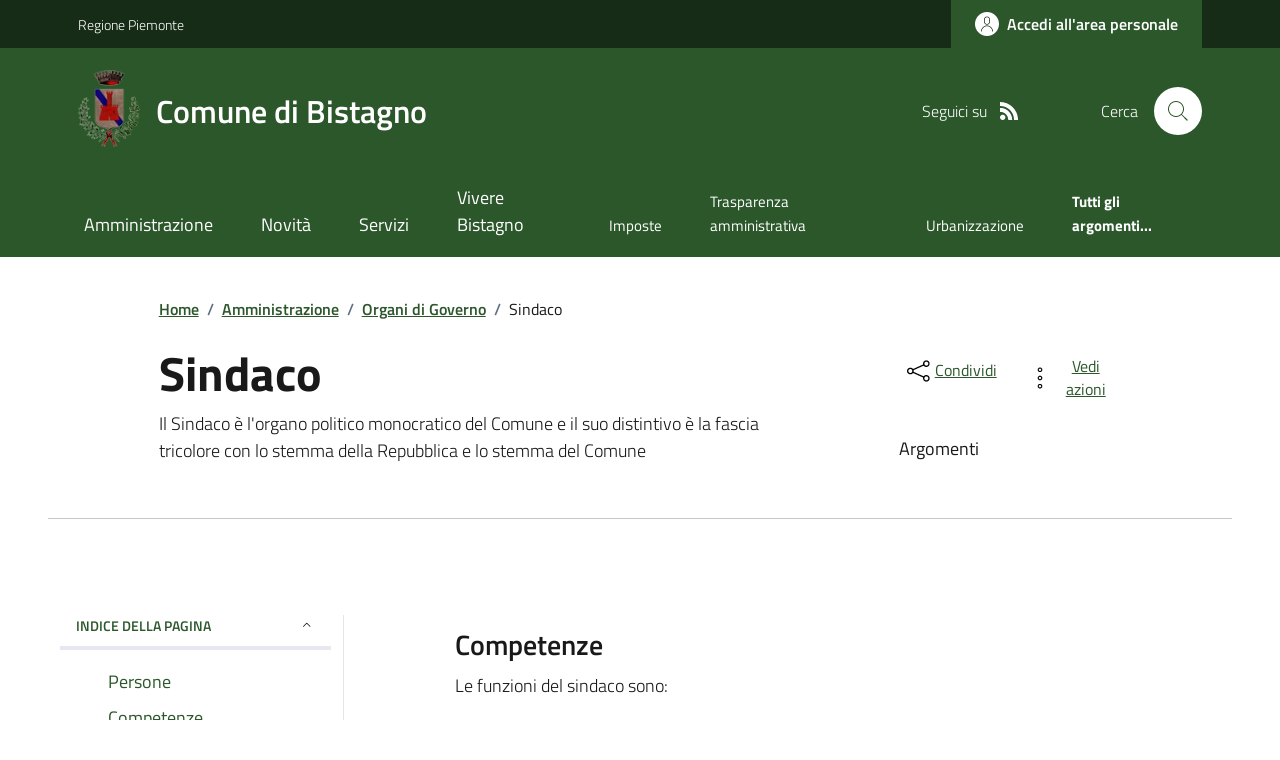

--- FILE ---
content_type: text/html; charset=utf-8
request_url: https://www.comune.bistagno.al.it/Sindaco
body_size: 20774
content:



<!DOCTYPE html>

<html xml:lang="it-IT" xmlns="http://www.w3.org/1999/xhtml" lang="it-IT">
<head id="ctl00_Head"><meta http-equiv="X-UA-Compatible" content="IE=edge" /><title>
	Comune di Bistagno - Sindaco
</title><meta content="text/html; charset=UTF-8" http-equiv="Content-Type" /><meta charset="UTF-8" /><meta content="text/javascript" http-equiv="Content-Script-Type" /><meta content="text/css" http-equiv="Content-Style-Type" /><meta name="viewport" content="width=device-width, initial-scale=1.0, maximum-scale=6.0" /><meta name="theme-color" content="#317EFB" /><link rel="stylesheet" href="assets\bootstrap-italia\dist\css/bootstrap-italia-comuni.min.css" /><link rel="stylesheet" href="CSS/style.css" /><link rel="stylesheet" href="Css\fontawesome-free-5.15.4-web\css\all.min.css" />

    <script type="text/javascript" src="JS/jquery.min.js"></script>

    <!-- window.__PUBLIC_PATH__ definisce il punto in cui c'è la cartella font di bootstrap italia -->
    <script>window.__PUBLIC_PATH__ = 'assets/bootstrap-italia/dist/fonts'</script>

    <!-- Bootstrap core JS -->
    <script type="text/javascript" async src="assets/bootstrap-italia/dist/js/bootstrap-italia.bundle.min.js"></script>
    <script>
        function loadBootstrapOrRetry() {
            if (typeof bootstrap !== "undefined") {
                // Bootstrap è disponibile, esegui il tuo codice qui
                bootstrap.loadFonts("assets/bootstrap-italia/dist/fonts");
            } else {
                // Bootstrap non è ancora disponibile, ritenta dopo 50 millisecondi
                setTimeout(loadBootstrapOrRetry, 50);              
            }
        }

        // Inizia il ciclo di controllo
        loadBootstrapOrRetry();
    </script>

    <script type="text/javascript" src="script/siscomJS.js?version=2.0"></script>

    <style id="StylePlaceholder" type="text/css"></style>

    <link rel="stylesheet" href="App_Themes\css\stili-custom.css?v=1.0" /><link id="ctl00_CSSSkin" href="CSS/SKIN/bstgn867/skin.css?v=1" type="text/css" rel="stylesheet" /><link id="ctl00_icoFavicon" rel="icon" type="image/x-icon" class="icoFavicon" /><meta id="MetaDescription" name="DESCRIPTION" content="Sito ufficiale Comune di Bistagno in provincia di Alessandria in Piemonte. Informazioni sul comune, i servizi, l&#39;amministrazione, la storia." /><meta id="MetaKeywords" name="KEYWORDS" content="Città di Comune di Bistagno, Comune di Comune di Bistagno, Comune di Bistagno, municipio di Comune di Bistagno, uffici del comune di Comune di Bistagno, provincia di Alessandria, Regione Piemonte." /><meta id="MetaCopyright" name="COPYRIGHT" content="Copyright Comune di Comune di Bistagno" /><meta id="MetaAuthor" name="AUTHOR" content="Comune di Comune di Bistagno" /><link rel="stylesheet" type="text/css" /></head>

<body id="body" class="MenuPushResponsive-push">
    <form name="aspnetForm" method="post" action="./Sindaco" id="aspnetForm" autocomplete="off">
<div>
<input type="hidden" name="__VIEWSTATE" id="__VIEWSTATE" value="/wEPDwULLTE0NTk1NzM0MjkPZBYCZg9kFgQCAQ9kFgICDQ8WAh4EaHJlZgUeQ1NTL1NLSU4vYnN0Z244Njcvc2tpbi5jc3M/[base64]/SUQ9OTk2Nx4JQWNjZXNzS2V5BQEyHwJnFgIeDGRhdGEtZWxlbWVudAUTcHJpdmFjeS1wb2xpY3ktbGlua2QCAw8PFggfAwULTm90ZSBsZWdhbGkfBQUcTGluayBhbGxhIHBhZ2luYSBOb3RlIGxlZ2FsaR8BBR0uLi8uLi9QYWdpbmVkZWxjb211bmU/[base64]" />
</div>

<script type="text/javascript"> $(document).ready(function(){ $(".btn-responsive-home").click(function() { window.location.href = "../../Home"; }); $(".btn-responsive-search").click(function() { window.location.href = "../../Ricerca"; }); }); </script>
<div>

	<input type="hidden" name="__VIEWSTATEGENERATOR" id="__VIEWSTATEGENERATOR" value="96C13A51" />
</div>

        <div id="ctl00_PanelMasterTop">
	
        


<script type="text/javascript"> function espandiVociMenu(ID) { var nomeSottovoce = 'SottovoceCategoria' + ID; var nomeLabel = 'LabelCategoria' + ID; $("[title='" + nomeSottovoce + "']").toggleClass("show"); if ($("[title='" + nomeLabel + "'").text() == '+') { $("[title='" + nomeLabel + "'").text('-'); $("[title='" + nomeLabel + "'").addClass("expanded"); } else { $("[title='" + nomeLabel + "'").text('+'); $("[title='" + nomeLabel + "'").removeClass("expanded"); }; }</script>
<script type="text/javascript">
    //<![CDATA[
    var __cultureInfo = { "name": "it-IT", "numberFormat": { "CurrencyDecimalDigits": 2, "CurrencyDecimalSeparator": ",", "IsReadOnly": false, "CurrencyGroupSizes": [3], "NumberGroupSizes": [3], "PercentGroupSizes": [3], "CurrencyGroupSeparator": ".", "CurrencySymbol": "€", "NaNSymbol": "Non un numero", "CurrencyNegativePattern": 9, "NumberNegativePattern": 1, "PercentPositivePattern": 1, "PercentNegativePattern": 1, "NegativeInfinitySymbol": "-Infinito", "NegativeSign": "-", "NumberDecimalDigits": 2, "NumberDecimalSeparator": ",", "NumberGroupSeparator": ".", "CurrencyPositivePattern": 2, "PositiveInfinitySymbol": "+Infinito", "PositiveSign": "+", "PercentDecimalDigits": 2, "PercentDecimalSeparator": ",", "PercentGroupSeparator": ".", "PercentSymbol": "%", "PerMilleSymbol": "‰", "NativeDigits": ["0", "1", "2", "3", "4", "5", "6", "7", "8", "9"], "DigitSubstitution": 1 }, "dateTimeFormat": { "AMDesignator": "", "Calendar": { "MinSupportedDateTime": "\/Date(-62135596800000)\/", "MaxSupportedDateTime": "\/Date(253402297199999)\/", "AlgorithmType": 1, "CalendarType": 1, "Eras": [1], "TwoDigitYearMax": 2029, "IsReadOnly": false }, "DateSeparator": "/", "FirstDayOfWeek": 1, "CalendarWeekRule": 2, "FullDateTimePattern": "dddd d MMMM yyyy HH:mm:ss", "LongDatePattern": "dddd d MMMM yyyy", "LongTimePattern": "HH:mm:ss", "MonthDayPattern": "d MMMM", "PMDesignator": "", "RFC1123Pattern": "ddd, dd MMM yyyy HH\u0027:\u0027mm\u0027:\u0027ss \u0027GMT\u0027", "ShortDatePattern": "dd/MM/yyyy", "ShortTimePattern": "HH:mm", "SortableDateTimePattern": "yyyy\u0027-\u0027MM\u0027-\u0027dd\u0027T\u0027HH\u0027:\u0027mm\u0027:\u0027ss", "TimeSeparator": ":", "UniversalSortableDateTimePattern": "yyyy\u0027-\u0027MM\u0027-\u0027dd HH\u0027:\u0027mm\u0027:\u0027ss\u0027Z\u0027", "YearMonthPattern": "MMMM yyyy", "AbbreviatedDayNames": ["dom", "lun", "mar", "mer", "gio", "ven", "sab"], "ShortestDayNames": ["do", "lu", "ma", "me", "gi", "ve", "sa"], "DayNames": ["domenica", "lunedì", "martedì", "mercoledì", "giovedì", "venerdì", "sabato"], "AbbreviatedMonthNames": ["gen", "feb", "mar", "apr", "mag", "giu", "lug", "ago", "set", "ott", "nov", "dic", ""], "MonthNames": ["gennaio", "febbraio", "marzo", "aprile", "maggio", "giugno", "luglio", "agosto", "settembre", "ottobre", "novembre", "dicembre", ""], "IsReadOnly": false, "NativeCalendarName": "calendario gregoriano", "AbbreviatedMonthGenitiveNames": ["gen", "feb", "mar", "apr", "mag", "giu", "lug", "ago", "set", "ott", "nov", "dic", ""], "MonthGenitiveNames": ["gennaio", "febbraio", "marzo", "aprile", "maggio", "giugno", "luglio", "agosto", "settembre", "ottobre", "novembre", "dicembre", ""] }, "eras": [1, "d.C.", null, 0] };//]]>
</script>

<div id="alto" style="display: none"><a href="#contenuto" tabindex="0" title="Link diretto al contenuto della pagina.">Vai al contenuto della pagina.</a></div>
<!--  Fine link per saltare il menu e andare subito al contenuto%-->
<header class="it-header-wrapper" data-bs-target="#header-nav-wrapper">
    <div class="it-header-slim-wrapper">
        <div class="container">
            <div class="row">
                <div class="col-12">
                    <div class="it-header-slim-wrapper-content">
                        <div class="d-lg-block navbar-brand">
                            <a href="https://www.regione.Piemonte.it" title="Link al sito della Regione Piemonte" class="" target="_blank">Regione Piemonte</a>
                        </div>
                        <!-- link superiori di servizio ad esempio ad accessibilita', mappa, etc-->

                        <div class="it-header-slim-right-zone" role="navigation">
                           
                            <a id="ctl00_ctl12_btnAccedi" class="btn btn-primary btn-icon btn-full" data-element="personal-area-login" aria-label="Accedere alla propria area personale" href="areaRiservata">
                                <span class="rounded-icon" aria-hidden="true">
                                    <svg class="icon icon-primary">
                                        <use xlink:href="assets/bootstrap-italia/dist/svg/sprites.svg#it-user"></use>
                                    </svg>
                                </span>
                                <span class="d-none d-lg-block">Accedi all'area personale</span>
                            </a>
                        </div>
                    </div>
                </div>
            </div>
        </div>
    </div>
    <div class="it-nav-wrapper">
        <div class="it-header-center-wrapper">
            <div class="container">
                <div class="row">
                    <div class="col-12">
                        <div class="it-header-center-content-wrapper">

                            <div class="it-brand-wrapper">

                                <a href="Home" title="Home Page del sito del Comune di Bistagno" class="it-brand-title">
                                    <img src="portals/1857/Skins/skinXhtml/Images/stemma.webp" class="icon widthAuto" alt="Stemma dell'Ente" />
                                    <div class="it-brand-text">
                                        <div class="it-brand-title">Comune di Bistagno</div>
                                    </div>
                                </a>

                            </div>

                            <div id="ctl00_ctl12_pnlSiscomRicercaHomeAGID">
		<div id="ctl00_ctl12_ctl02_PanelContenitore" class="it-right-zone">
			
    <div id="ctl00_ctl12_ctl02_PanelSocial" class="it-socials d-none d-lg-flex">
				
        <div id="ctl00_ctl12_ctl02_PanelTestoSocial" class="Seguici">
					
            <span id="ctl00_ctl12_ctl02_TestoSocial" style="margin-right:10px">Seguici su</span>
        
				</div>
        
        
        
        
        
        
        
        
        <div id="ctl00_ctl12_ctl02_panelRss" style="display: inline-block;">
					
            <a id="ctl00_ctl12_ctl02_LinkRss" title="Link alla pagina RSS - il link si apre in una nuova finestra" href="Rss" target="_blank"><svg class='icon icon-sm icon-white align-top'><use xlink:href='assets/bootstrap-italia/dist/svg/sprites.svg#it-rss'></use></svg></a>
        
				</div>
        
    
			</div>
    <div class="it-search-wrapper">
        <span class="d-none d-md-block">Cerca</span>
        <a id="ctl00_ctl12_ctl02_linkRicerca" aria-label="Cerca nel sito" href="Ricerca">
            <i class="search-link rounded-icon" type="button" data-bs-toggle="modal" data-bs-target="#search-modal" aria-label="Cerca nel sito">
                <svg class="icon">
                    <use href="assets/bootstrap-italia/dist/svg/sprites.svg#it-search"></use>
                </svg>
            </i>           
        </a>
    </div>

		</div>



<script type="text/javascript">
    // Scorro in basso fino al ContenitoreFooter
    function bottomFunction() {
        $('html,body').animate({ scrollTop: $(".ContenitoreFooter").offset().top }, 'slow');
    }
</script>

	</div>

                        </div>
                    </div>

                    <div id="RigaMenuPush" class="MenuPushResponsive MenuPushResponsive-vertical MenuPushResponsive-left">
                        <div>
                            <div id="_RigaElencoMenuPush">

                                <div class="contenitoreNoBorderNoTitolo">

                                    <div class="contenutocontainer">
                                        <div>
                            <div id="ctl00_ctl12_pnlSiscomMenuResponsiveAGID">
		

<script type="text/javascript">
    $(document).ready(function () {
        //When btn is clicked
        $(".btn-menu-responsive-chiudi").click(function () {
            $("#menudiservizio").toggleClass("show");
            $(".MenuPushElencoVoci").toggleClass("MenuPushElencoVociAttivo");
            $(".MenuPushOverlay").toggleClass("MenuPushOverlayAttivo");
            $(this).toggleClass("active");
            $(document.body).toggleClass("MenuPushResponsive-push-toright");
            $("#RigaMenuPush").toggleClass("MenuPushResponsive-open");
        });
    });
</script>

<div class="navbar-collapsable" style="padding-bottom: 24px;">
    <div class="btn-menu-responsive-chiudi" title="Chiudi">
        <span class="d-none text-black">Nascondi la navigazione</span>
        <svg class="icon">
            <use href="assets/bootstrap-italia/dist/svg/sprites.svg#it-close-big"></use>
        </svg>
    </div>
    <div class="menu-wrapper" title="Home">
        <a id="ctl00_ctl12_ctl00_LinkHome" class="logo-hamburger"><img id="ctl00_ctl12_ctl00_imgLogoEnte" class="icon" alt="Stemma dell&#39;Ente" src="portals/1857/Skins/skinXhtml/Images/stemma.webp" style="border-width:0px;" />
            <div class="it-brand-text">
                <span id="ctl00_ctl12_ctl00_lblNomeEnte" class="it-brand-title">Comune di Bistagno</span>
            </div>
        </a>
    </div>
    <div id="ctl00_ctl12_ctl00_PanelContenitore" class="MenuPushElencoVoci" style="width: 100%!important; position: relative;">
			
    <ul class="navbar-nav"><li class="nav-item"><a title="Link alla pagina Amministrazione" class="nav-link" href="Amministrazionedettagli">Amministrazione</a></li><li class="nav-item"><a title="Link alla pagina Aree Tematiche" class="nav-link" href="Notizie">Novità</a></li><li class="nav-item"><a title="Link alla pagina Servizi" class="nav-link" href="Servizi">Servizi</a></li><li class="nav-item"><a title="Link alla pagina Vivere Bistagno" class="nav-link" href="Guidadettagli">Vivere Bistagno</a></li></ul><div class="clear">

			</div><ul class='navbar-nav navbar-secondary mt-20'><li class='nav-item'><a class="nav-link" href="Dettaglioargomenti?IDCategoria=10686">Imposte</a></li><li class='nav-item'><a class="nav-link" href="Dettaglioargomenti?IDCategoria=10715">Trasparenza amministrativa</a></li><li class='nav-item'><a class="nav-link" href="Dettaglioargomenti?IDCategoria=10718">Urbanizzazione</a></li><li class='nav-item'><a class="nav-link" data-element="all-topics" href="Argomenti"><span class='fw-bold'>Tutti gli argomenti...</span></a></li></ul>
		</div>
    
</div>



<div id="ctl00_ctl12_ctl00_pnlOverlay" class="MenuPushOverlay">

		</div>







	</div>
                                        </div>
                                    </div>

                                </div>

                            </div>
                        </div>
                    </div>
                </div>
            </div>
        </div>

        <div id="it-header-navbar-wrapper" class="it-header-navbar-wrapper">
            
            <div class="container">
                <div id="row">
                    <div class="col-12">

                        <nav class="navbar navbar-expand-lg has-megamenu" aria-label="Navigazione principale">
                            <div class="custom-navbar-toggler btn-responsive-menu">

                                <svg class="icon">
                                    <use href="images/svg/sprites.svg#it-burger"></use>
                                </svg>

                                <div class="btn-responsive-home" title="Home"></div>
                                <div class="btn-responsive-search" title="Ricerca"></div>
                            </div>

                            <div id="ctl00_ctl12_pnlSiscomMenuTematicoAGID">
		



<div class="navbar-collapsable" id="nav4" style="display: none;" aria-hidden="true">
    <div class="overlay fade" style="display: none;"></div>
    <div class="close-div">
        <button class="btn close-menu" type="button" data-focus-mouse="false">
            <span class="d-none text-black">Nascondi la navigazione</span>
            <svg class="icon">
                <use href="images/svg/sprites.svg#it-close-big"></use>
            </svg>
        </button>
    </div>

    <div id="ctl00_ctl12_ctl01_PanelContenitore" class="menu-wrapper">
			
        <a href="#" aria-label="home Nome del Comune" class="logo-hamburger">
            <svg class="icon" aria-hidden="true">
                <use href="images/svg/sprites.svg#it-pa"></use>
            </svg>
            <div class="it-brand-text">
                <div class="it-brand-title">Nome del Comune</div>
            </div>
        </a>

    <nav aria-label="Principale"><ul class="navbar-nav" data-element="main-navigation"><li class="nav-item"><a title="Link alla pagina Amministrazione" class="nav-link" data-element="management" href="Amministrazionedettagli">Amministrazione</a></li><li class="nav-item"><a title="Link alla pagina Novità" class="nav-link" data-element="news" href="Notizie">Novità</a></li><li class="nav-item"><a title="Link alla pagina Servizi" class="nav-link" data-element="all-services" href="Servizi">Servizi</a></li><li class="nav-item"><a title="Link alla pagina Vivere Bistagno" class="nav-link" data-element="live" href="Guidadettagli">Vivere Bistagno</a></li></nav></ul><div class="clear">

			</div><nav aria-label="Secondaria"><ul class='navbar-nav navbar-secondary'><li class='nav-item'><a class="nav-link" href="Dettaglioargomenti?IDCategoria=10686">Imposte</a></li><li class='nav-item'><a class="nav-link" href="Dettaglioargomenti?IDCategoria=10715">Trasparenza amministrativa</a></li><li class='nav-item'><a class="nav-link" href="Dettaglioargomenti?IDCategoria=10718">Urbanizzazione</a></li><li class='nav-item'><a class="nav-link" data-element="all-topics" href="Argomenti"><span class='fw-bold'>Tutti gli argomenti...</span></a></li></nav></ul>
		</div>
</div>




	</div>
                        </nav>
                    </div>
                </div>
            </div>
        </div>

    </div>
</header>



<input type="hidden" name="ctl00$ctl12$CreaStaticPage" id="ctl00_ctl12_CreaStaticPage" value="True" />
</div>

        

        
    
    
    <div id="ctl00_ContentPlaceHolder1_PanelContent">
	

<div class="container" id="main-container">
    <div class="row justify-content-center">
        <div class="col-12 col-lg-10">
            <div class="cmp-breadcrumbs" role="navigation">
                <nav class="breadcrumb-container">
                    <div id="ctl00_ContentPlaceHolder1_ctl00_TiTroviIn1_ContenitoreTiTroviIn" class="breadcrumb-container">
		<div class="breadcrumb-container">
			<ol class='breadcrumb p-0' data-element='breadcrumb'><li class='breadcrumb-item'><a href="Home">Home</a><span class='separator'>/</span></li><li class='breadcrumb-item'><a href="Amministrazionedettagli">Amministrazione</a><span class='separator'>/</span></li><li class='breadcrumb-item'><a href="Organidigoverno">Organi di Governo</a><span class='separator'>/</span></li><li class='breadcrumb-item'><span>Sindaco</span></li></ol>
		</div>
	</div>



                </nav>
            </div>
        </div>
    </div>
</div>



        <div class="container">
            <div class="row justify-content-center">
                <div class="col-12 col-lg-10">
                    <div class="cmp-heading pb-3 pb-lg-4">
                        <div class="row">
                            <div class="col-lg-8">
                                <h3 class="title-xxxlarge">
                                    
                                    <span id="ctl00_ContentPlaceHolder1_ctl00_SiscomSindaco1_lblQualifica">Sindaco</span>
                                </h3>

                                

                                <span id="ctl00_ContentPlaceHolder1_ctl00_SiscomSindaco1_lblDescrizione" class="hero-text">Il Sindaco è l'organo politico monocratico del Comune e il suo distintivo è la fascia tricolore con lo stemma della Repubblica e lo stemma del Comune</span>

                            </div>
                            <div class="col-lg-3 offset-lg-1 mt-5 mt-lg-0">
                                

<script type="text/javascript" src="JS/file-saver.min.js"></script>
<div class="row">
    <div class="col col-6">
        <div class="dropdown">
            <button aria-label="condividi sui social" class="btn btn-dropdown dropdown-toggle text-decoration-underline d-inline-flex align-items-center fs-0" type="button" id="shareActions" data-bs-toggle="dropdown" aria-haspopup="true" aria-expanded="false">
                <svg class="icon" aria-hidden="true">
                    <use xlink:href="assets/bootstrap-italia/dist/svg/sprites.svg#it-share"></use>
                </svg>
                <small>Condividi</small>
            </button>
            <div class="dropdown-menu shadow-lg" aria-labelledby="shareActions">
                <div class="link-list-wrapper">
                    <ul class="link-list" role="menu">
                        <li role="none">
                            <a id="ctl00_ContentPlaceHolder1_ctl00_SiscomSindaco1_SiscomCondividi1_linkFacebook" cssclass="list-item" role="menuitem" onclick="javascript:condividiSocial(&#39;facebook&#39;,&#39;&#39;);return false;">
                                <svg class="icon" aria-hidden="true">
                                    <use xlink:href="assets/bootstrap-italia/dist/svg/sprites.svg#it-facebook"></use>
                                </svg>
                                <span>Facebook</span>
                            </a>
                        </li>
                        <li role="none">
                            <a id="ctl00_ContentPlaceHolder1_ctl00_SiscomSindaco1_SiscomCondividi1_linkTwitter" cssclass="list-item" role="menuitem" onclick="javascript:condividiSocial(&#39;twitter&#39;,&#39;&#39;,&#39;Sindaco&#39;);return false;">
                                <svg class="icon" aria-hidden="true">
                                    <use xlink:href="assets/bootstrap-italia/dist/svg/sprites.svg#it-twitter"></use>
                                </svg>
                                <span>X</span>
                            </a>
                        </li>
                        <li role="none">
                            <a id="ctl00_ContentPlaceHolder1_ctl00_SiscomSindaco1_SiscomCondividi1_linkLinkedin" cssclass="list-item" role="menuitem" onclick="javascript:condividiSocial(&#39;linkedin&#39;,&#39;&#39;);return false;">
                                <svg class="icon" aria-hidden="true">
                                    <use xlink:href="assets/bootstrap-italia/dist/svg/sprites.svg#it-linkedin"></use>
                                </svg>
                                <span>Linkedin</span>
                            </a>
                        </li>
                        <li role="none">
                            <a id="ctl00_ContentPlaceHolder1_ctl00_SiscomSindaco1_SiscomCondividi1_linkWhatsapp" cssclass="list-item" role="menuitem" onclick="javascript:condividiSocial(&#39;whatsapp&#39;,&#39;&#39;);return false;">
                                <svg class="icon" aria-hidden="true">
                                    <use xlink:href="assets/bootstrap-italia/dist/svg/sprites.svg#it-whatsapp"></use>
                                </svg>
                                <span>Whatsapp</span>
                            </a>
                        </li>
                        <li role="none">
                            <a id="ctl00_ContentPlaceHolder1_ctl00_SiscomSindaco1_SiscomCondividi1_linktelegram" cssclass="list-item" role="menuitem" onclick="javascript:condividiSocial(&#39;telegram&#39;,&#39;&#39;,&#39;Sindaco&#39;);return false;">
                                <svg class="icon" aria-hidden="true">
                                    <use xlink:href="assets/bootstrap-italia/dist/svg/sprites.svg#it-telegram"></use>
                                </svg>
                                <span>Telegram</span>
                            </a>
                        </li>
                    </ul>
                </div>
            </div>
        </div>
    </div>
    <div class="col col-6">
        <div class="dropdown">
            <button aria-label="vedi azioni da compiere sulla pagina" class="btn btn-dropdown dropdown-toggle text-decoration-underline d-inline-flex align-items-center fs-0" type="button" id="viewActions" data-bs-toggle="dropdown" aria-haspopup="true" aria-expanded="false">
                <svg class="icon" aria-hidden="true">
                    <use xlink:href="assets/bootstrap-italia/dist/svg/sprites.svg#it-more-items"></use>
                </svg>
                <small>Vedi azioni</small>
            </button>
            <div class="dropdown-menu shadow-lg" aria-labelledby="viewActions">
                <div class="link-list-wrapper">
                    <ul class="link-list" role="menu">
                        <li role="none">
                            <a id="ctl00_ContentPlaceHolder1_ctl00_SiscomSindaco1_SiscomCondividi1_btnDownloadPage" CssClass="list-item" role="menuitem" onclick="$(&#39;head&#39;).prepend(&#39;&lt;base href=&quot;http://www.comune.bistagno.al.it/&quot; > &#39;); saveAs(new Blob([$(&#39;html&#39;).html()], {type: &#39;text/plain;charset=utf-8&#39;}), &#39;Sindaco&#39;+&#39;.html&#39;);return false;">
                        <svg class="icon" aria-hidden="true">
                            <use xlink:href="assets/bootstrap-italia/dist/svg/sprites.svg#it-download"></use>
                        </svg>
                        <span>Scarica</span>
                            </a>
                        </li>
                        <li role="none">
                            <a class="list-item" href="#" onclick="window.print();return false;" role="menuitem">
                                <svg class="icon" aria-hidden="true">
                                    <use xlink:href="assets/bootstrap-italia/dist/svg/sprites.svg#it-print"></use>
                                </svg>
                                <span>Stampa</span>
                            </a>
                        </li>
                        
                        <li role="none">
                            <a id="ctl00_ContentPlaceHolder1_ctl00_SiscomSindaco1_SiscomCondividi1_linkMail" CssClass="list-item" role="menuitem" onclick="window.location.href=&#39;mailto:?subject=www.comune.bistagno.al.it&amp;body=http://www.comune.bistagno.al.it/Sindaco&#39;">
                        <svg class="icon" aria-hidden="true">
                            <use xlink:href="assets/bootstrap-italia/dist/svg/sprites.svg#it-mail"></use>
                        </svg>
                        <span>Invia</span>
                            </a>
                        </li>
                    </ul>
                </div>
            </div>
        </div>
    </div>
</div>

<input type="hidden" name="ctl00$ContentPlaceHolder1$ctl00$SiscomSindaco1$SiscomCondividi1$descrizione" id="ctl00_ContentPlaceHolder1_ctl00_SiscomSindaco1_SiscomCondividi1_descrizione" value="Sindaco" />

                                <div class="mt-4 mb-4">
                                    <span id="ctl00_ContentPlaceHolder1_ctl00_SiscomSindaco1_lblArgomenti" class="subtitle-small">Argomenti</span>
                                    <div id="ctl00_ContentPlaceHolder1_ctl00_SiscomSindaco1_pnlArgomenti" class="chip-wrapper mt-2">
		
                                    
	</div>
                                </div>
                            </div>
                        </div>
                    </div>
                </div>
                <hr class="d-none d-lg-block mt-2">
            </div>
        </div>

        

        <div class="container">
            <div class="row mt-4 mt-lg-80 pb-lg-80 pb-40">
                <div class="col-12 col-lg-3 mb-4 border-col">
                    <aside class="cmp-navscroll sticky-top" aria-labelledby="accordion-title-one">
                        <div class="inline-menu">
                            <div class="link-list-wrapper">
                                <ul>
                                    <li>
                                        <a class="list-item large medium right-icon p-0 text-decoration-none" href="#collapse-one" data-bs-toggle="collapse" aria-expanded="true" aria-controls="collapse-one" data-focus-mouse="true">
                                            <span class="list-item-title-icon-wrapper pb-10 px-3">
                                                <span id="accordion-title-one" class="title-xsmall-semi-bold">INDICE DELLA PAGINA</span>
                                                <svg class="icon icon-xs right">
                                                    <use href="assets/bootstrap-italia/dist/svg/sprites.svg#it-expand"></use>
                                                </svg>
                                            </span>
                                            <!-- Progress Bar -->
                                            <div class="progress bg-light">
                                                <div class="progress-bar" id="progressBar" role="progressbar" style="width: 0%" aria-valuenow="15" aria-valuemin="0" aria-valuemax="100"></div>
                                            </div>
                                        </a>
                                        <div id="ctl00_ContentPlaceHolder1_ctl00_SiscomSindaco1_pnlIndicePagina" class="pnlIndicePagina">
		<ul class='link-sublist collapse show' id='collapse-one' data-element='page-index'><li><a class="text-decoration-none list-item" href="#Persone" data-focus-mouse="false"><span class="title-medium">Persone</span></a></li><li><a class="text-decoration-none list-item" href="#Competenze" data-focus-mouse="false"><span class="title-medium">Competenze</span></a></li><li><a class="text-decoration-none list-item" href="#Struttura" data-focus-mouse="false"><span class="title-medium">Struttura</span></a></li><li><a class="text-decoration-none list-item" href="#Sede" data-focus-mouse="false"><span class="title-medium">Sede</span></a></li><li><a class="text-decoration-none list-item" href="#Contatti" data-focus-mouse="false"><span class="title-medium">Contatti</span></a></li></ul>
	</div>
                                    </li>
                                </ul>
                            </div>
                        </div>
                    </aside>
                </div>

                <div class="col-12 col-lg-8 offset-lg-1">
                    <div id="ctl00_ContentPlaceHolder1_ctl00_SiscomSindaco1_pnlDescrizione" style="width:100%;">
		

                        
                        
                    <span id="Competenze"><h4 class='titoloSezioneDettaglio'>Competenze</h4></span><span> <p>Le funzioni del sindaco sono:</p><ul class='list-wrapper'><li>essere responsabile dell'Amministrazione e rappresentare l'Ente;</li><li>convocare e presiedere Giunta e Consiglio, sovrintendere al funzionamento dei servizi e degli uffici e all'esecuzione degli atti, predisporre, insieme alla Giunta, le linee programmatiche relative alle azioni ed ai progetti da realizzare durante il mandato;</li><li>adottare ordinanze contingibili e urgenti in caso di emergenze a carattere locale, coordinare i servizi di protezione civile e sovrintendere altresì all'espletamento di tutte le eventuali funzioni statali e regionali attribuite o delegate al Comune;</li><li>quale Ufficiale di Governo, ovvero quale organo decentrato dello Stato, essere competente per la tenuta dei registri di stato civile e dei registri della popolazione, per le liste di leva, per i servizi elettorali e di statistica.</li></ul></span><span id="Struttura"><h4 class='titoloSezioneDettaglio'>Struttura</h4></span><span><div class='cmp-tag'> <div class='chip chip-simple t-primary chip-primary bg-tag text-decoration-none'><span class='chip-label'>Struttura politica</span></div> </div></span><span id="Sede"><h4 class='titoloSezioneDettaglio'>Sede</h4></span><div class="card-wrapper rounded h-auto mt-10 panelUffici">
			<div class="card card-teaser card-teaser-info rounded shadow-sm p-3">
				<div class="card-body pe-3">
					<a class="card-title text-paragraph-regular-medium-semi mb-3" href="Luoghi?ID=374">Il Municipio</a><span class="card-text"><br/><b>Indirizzo: </b>Via Saracco, 31</span><span class="card-text"><br/><b>Telefono: </b></span><a href="tel:0144.79106">0144.79106</a><span class="card-text"><br/><b>Email: </b></span><a href="mailto:comune@comune.bistagno.al.it">comune@comune.bistagno.al.it</a><span class="card-text"><br/><b>PEC: </b></span><a href="mailto:comune@pec.comune.bistagno.al.it">comune@pec.comune.bistagno.al.it</a>
				</div><div class="avatar size-xl">
					<img src="portals/1857/SiscomImmaginiLuoghi/img-30331.webp" style="border-width:0px;" />
				</div>
			</div>
		</div><span id="Contatti"><h4 class='titoloSezioneDettaglio'>Contatti</h4></span><div class="card card-teaser shadow mb-3 rounded">
			<div class="card-body">
				<span class="card-text"> <b>Telefono:</b> <a href='tel:0144.79106'>0144.79106</a><br> <b>Email:</b> <a href='mailto:comune@comune.bistagno.al.it'>comune@comune.bistagno.al.it</a><br> <b>PEC:</b> <a href='mailto:comune@pec.comune.bistagno.al.it'>comune@pec.comune.bistagno.al.it</a><br></span>
			</div>
		</div>
	</div>
                    <div id="ctl00_ContentPlaceHolder1_ctl00_SiscomSindaco1_PanelLinkAllegatiDescrizione">
		
                    
	</div>

                    <div id="ctl00_ContentPlaceHolder1_ctl00_SiscomSindaco1_PanelImmagineSindaco" class="SiscomCenter" style="width: 100%">
		

                        

                    
	</div>

                    <div id="ctl00_ContentPlaceHolder1_ctl00_SiscomSindaco1_pnlPersone">
		
                    <span id="Persone"><h4 class='titoloSezioneDettaglio'>Persone</h4></span><div class="col-12 col-md-6 col-lg-4  mb-10 DINAMICOROUTINDELMODULO">
			<div class="card-wrapper border border-light rounded shadow-sm cmp-list-card-img cmp-list-card-img-hr">
				<div class="card no-after rounded">
					<div class="row g-2 g-md-0 flex-md-column">
						<div class="col-12 order-1 order-md-2">
							<div class="card-body">
								<a class="text-decoration-none d-block" href="Amministratore?idAmmi=36274&amp;T=4"><h3 class='card-title t-primary title-large'>Roberto Vallegra - Sindaco</h3></a>
							</div>
						</div>
					</div>
				</div>
			</div>
		</div>
	</div>

                    

                    <br />
                    
                    
                    <br />

                    <div id="ctl00_ContentPlaceHolder1_ctl00_SiscomSindaco1_PanelIndietro" class="ParIndietro" style="width:100%;">
		
                        <a href="javascript:history.back()" class="btn btn-sm steppers-btn-prev p-0" title="Indietro">
                            <svg class="icon icon-primary icon-sm" aria-hidden="true">
                                <use href="assets/bootstrap-italia/dist/svg/sprites.svg#it-chevron-left"></use></svg>
                            <span id="ctl00_ContentPlaceHolder1_ctl00_SiscomSindaco1_LblIndietro" class="SiscomLinkGrande">Indietro</span>
                        </a>
                    
	</div>

                </div>
            </div>
        </div>

        
    <br />








</div>


        <div id="ctl00_PanelMasterBottom">
	



<div class="bg-primary">
    <div class="container">
        <div class="row d-flex justify-content-center bg-primary">
            <div class="col-12 col-lg-6">
                <div class="cmp-rating pt-lg-80 pb-lg-80" id="">
                    <div class="card shadow card-wrapper" data-element="feedback">
                        <div id="ctl00_ctl13_SiscomFeedback1_pnlVoti" class="cmp-rating__card-first">
		
                            <div class="card-header border-0">
                                <h2 class="title-medium-2-semi-bold mb-0" data-element="feedback-title">
                                    <span id="ctl00_ctl13_SiscomFeedback1_lblTitolo">Quanto sono chiare le informazioni su questa pagina?</span></h2>
                            </div>
                            <div class="card-body">
                                <fieldset class="rating">
                                    <legend class="visually-hidden">Valuta da 1 a 5 stelle la pagina</legend>
                                    <input type="radio" id="star5a" name="ratingA" value="5">
                                    <label class="full rating-star active" for="star5a" data-element="feedback-rate-5">

                                        <svg class="icon icon-sm" role="img" aria-labelledby="first-star">
                                            <use href="assets/bootstrap-italia/dist/svg/sprites.svg#it-star-full"></use>
                                        </svg>
                                        <span class="visually-hidden" id="first-star">Valuta 5 stelle su 5</span>

                                    </label>
                                    <input type="radio" id="star4a" name="ratingA" value="4">
                                    <label class="full rating-star active" for="star4a" data-element="feedback-rate-4">

                                        <svg class="icon icon-sm" role="img" aria-labelledby="second-star">
                                            <use href="assets/bootstrap-italia/dist/svg/sprites.svg#it-star-full"></use>
                                        </svg>
                                        <span class="visually-hidden" id="second-star">Valuta 4 stelle su 5</span>

                                    </label>
                                    <input type="radio" id="star3a" name="ratingA" value="3">
                                    <label class="full rating-star active" for="star3a" data-element="feedback-rate-3">

                                        <svg class="icon icon-sm" role="img" aria-labelledby="third-star">
                                            <use href="assets/bootstrap-italia/dist/svg/sprites.svg#it-star-full"></use>
                                        </svg>
                                        <span class="visually-hidden" id="third-star">Valuta 3 stelle su 5</span>


                                    </label>
                                    <input type="radio" id="star2a" name="ratingA" value="2">
                                    <label class="full rating-star active" for="star2a" data-element="feedback-rate-2">

                                        <svg class="icon icon-sm" role="img" aria-labelledby="fourth-star">
                                            <use href="assets/bootstrap-italia/dist/svg/sprites.svg#it-star-full"></use>
                                        </svg>
                                        <span class="visually-hidden" id="fourth-star">Valuta 2 stelle su 5</span>

                                    </label>
                                    <input type="radio" id="star1a" name="ratingA" value="1">
                                    <label class="full rating-star active" for="star1a" data-element="feedback-rate-1">

                                        <svg class="icon icon-sm" role="img" aria-labelledby="fifth-star">
                                            <use href="assets/bootstrap-italia/dist/svg/sprites.svg#it-star-full"></use>
                                        </svg>
                                        <span class="visually-hidden" id="fifth-star">Valuta 1 stelle su 5</span>

                                    </label>
                                </fieldset>
                            </div>
                        
	</div>
                        <div id="ctl00_ctl13_SiscomFeedback1_pnlFine" class="cmp-rating__card-second d-none" data-step="3">
		
                            <div class="card-header border-0 mb-0">
                                <h2 class="title-medium-2-bold mb-0" id="rating-feedback">Grazie, il tuo parere ci aiuterà a migliorare il servizio!</h2>
                            </div>
                        
	</div>

                        <div class="form-rating d-none">
                            <div class="d-none" data-step="1">
                                <div class="cmp-steps-rating">
                                    <fieldset id="fieldset-rating-one" class="fieldset-rating-one" data-element="feedback-rating-positive">
                                        <div class="iscrizioni-header w-100">
                                            <h3 class="step-title d-flex align-items-center justify-content-between drop-shadow">
                                                <legend class="d-block d-lg-inline" data-element="feedback-rating-question">Quali sono stati gli aspetti che hai preferito?
                                                </legend>
                                                <span class="step">1/2</span>
                                            </h3>
                                        </div>
                                        <div class="cmp-steps-rating__body">
                                            <div class="cmp-radio-list">
                                                <div class="card card-teaser shadow-rating">
                                                    <div class="card-body">
                                                        <div class="form-check m-0">
                                                            <div class="radio-body border-bottom border-light cmp-radio-list__item radioFeedback">
                                                                <input name="rating1" type="radio" id="radio-1">
                                                                <label for="radio-1" class="active" data-element="feedback-rating-answer">Le indicazioni erano chiare</label>
                                                            </div>
                                                            <div class="radio-body border-bottom border-light cmp-radio-list__item radioFeedback">
                                                                <input name="rating1" type="radio" id="radio-2">
                                                                <label for="radio-2" class="active" data-element="feedback-rating-answer">Le indicazioni erano complete</label>
                                                            </div>
                                                            <div class="radio-body border-bottom border-light cmp-radio-list__item radioFeedback">
                                                                <input name="rating1" type="radio" id="radio-3">
                                                                <label for="radio-3" class="active" data-element="feedback-rating-answer">Capivo sempre che stavo procedendo correttamente</label>
                                                            </div>
                                                            <div class="radio-body border-bottom border-light cmp-radio-list__item radioFeedback">
                                                                <input name="rating1" type="radio" id="radio-4">
                                                                <label for="radio-4" class="active" data-element="feedback-rating-answer">Non ho avuto problemi tecnici</label>
                                                            </div>
                                                            <div class="radio-body border-bottom border-light cmp-radio-list__item radioFeedback">
                                                                <input name="rating1" type="radio" id="radio-5">
                                                                <label for="radio-5" class="active" data-element="feedback-rating-answer">Altro</label>
                                                            </div>
                                                        </div>
                                                    </div>
                                                </div>
                                            </div>
                                        </div>
                                    </fieldset>
                                    <fieldset id="fieldset-rating-two" class="fieldset-rating-two" data-element="feedback-rating-negative">
                                        <div class="iscrizioni-header w-100">
                                            <h3 class="step-title d-flex align-items-center justify-content-between drop-shadow">
                                                <legend class="d-block d-lg-inline" data-element="feedback-rating-question">Dove hai incontrato le maggiori difficoltà?
                                                </legend>
                                                <span class="step">1/2</span>
                                            </h3>
                                        </div>
                                        <div class="cmp-steps-rating__body">
                                            <div class="cmp-radio-list">
                                                <div class="card card-teaser shadow-rating">
                                                    <div class="card-body">
                                                        <div class="form-check m-0">
                                                            <div class="radio-body border-bottom border-light cmp-radio-list__item radioFeedback">
                                                                <input name="rating2" type="radio" id="radio-6">
                                                                <label for="radio-6" class="active" data-element="feedback-rating-answer">A volte le indicazioni non erano chiare</label>
                                                            </div>
                                                            <div class="radio-body border-bottom border-light cmp-radio-list__item radioFeedback">
                                                                <input name="rating2" type="radio" id="radio-7">
                                                                <label for="radio-7" class="active" data-element="feedback-rating-answer">A volte le indicazioni non erano complete</label>
                                                            </div>
                                                            <div class="radio-body border-bottom border-light cmp-radio-list__item radioFeedback">
                                                                <input name="rating2" type="radio" id="radio-8">
                                                                <label for="radio-8" class="active" data-element="feedback-rating-answer">A volte non capivo se stavo procedendo correttamente</label>
                                                            </div>
                                                            <div class="radio-body border-bottom border-light cmp-radio-list__item radioFeedback">
                                                                <input name="rating2" type="radio" id="radio-9">
                                                                <label for="radio-9" class="active" data-element="feedback-rating-answer">Ho avuto problemi tecnici</label>
                                                            </div>
                                                            <div class="radio-body border-bottom border-light cmp-radio-list__item radioFeedback">
                                                                <input name="rating2" type="radio" id="radio-10">
                                                                <label for="radio-10" class="active" data-element="feedback-rating-answer">Altro</label>
                                                            </div>
                                                        </div>
                                                    </div>
                                                </div>
                                            </div>
                                        </div>
                                    </fieldset>
                                </div>
                                <div class="d-flex flex-nowrap pt-4 w-100 justify-content-center button-shadow">
                                    <button class="btn btn-outline-primary fw-bold me-4 btn-back2" type="button">Indietro</button>
                                    <button class="btn btn-primary fw-bold btn-next" type="button">Avanti</button>
                                </div>
                            </div>

                            <div class="d-none" data-step="2">
                                <div class="cmp-steps-rating">
                                    <fieldset>
                                        <div class="iscrizioni-header w-100">
                                            <h3 class="step-title d-flex align-items-center justify-content-between drop-shadow mb-5">
                                                <legend class="d-block d-lg-inline">Vuoi aggiungere altri dettagli?                      </legend>
                                                <span class="step">2/2</span>
                                            </h3>
                                        </div>
                                        <div class="cmp-steps-rating__body">
                                            <div class="form-group">
                                                <label for="TxtNoteFeedback">Dettaglio</label>
                                                <input name="ctl00$ctl13$SiscomFeedback1$TxtNoteFeedback" type="text" maxlength="200" id="TxtNoteFeedback" class="form-control" data-element="feedback-input-text" aria-describedby="TxtNoteFeedbackDescription" />
                                                <small id="TxtNoteFeedbackDescription" class="form-text">Inserire massimo 200 caratteri</small>
                                            </div>
                                        </div>
                                    </fieldset>
                                </div>

                                <div class="d-flex flex-nowrap pt-4 w-100 justify-content-center button-shadow">
                                    <button class="btn btn-outline-primary fw-bold me-4 btn-back" type="button">Indietro</button>
                                    <input type="submit" name="ctl00$ctl13$SiscomFeedback1$btnSalva" value="Avanti" id="ctl00_ctl13_SiscomFeedback1_btnSalva" class="btn btn-primary fw-bold" />
                                </div>
                            </div>


                        </div>
                    </div>
                </div>
            </div>
        </div>
    </div>
</div>



<input type="hidden" name="ctl00$ctl13$SiscomFeedback1$valueRating" id="valueRating" value="0" />
<input type="hidden" name="ctl00$ctl13$SiscomFeedback1$valueDescrizione" id="valueDescrizione" />

<input type="hidden" name="ctl00$ctl13$SiscomFeedback1$telefono" id="ctl00_ctl13_SiscomFeedback1_telefono" />
<input type="hidden" name="ctl00$ctl13$SiscomFeedback1$Email" id="ctl00_ctl13_SiscomFeedback1_Email" />


    <div id="ctl00_ctl13_pnlSiscomContattaIlComuneHomeAgid">
		

<div class="bg-grey-card shadow-contacts">
    <div class="container">
        <div class="row d-flex justify-content-center p-contacts">
            <div class="col-12 col-lg-6">
                <div class="cmp-contacts">
                    <div class="card w-100">
                        <div class="card-body">
                            <h2 class="title-medium-2-semi-bold">
                                <span id="ctl00_ctl13_ctl01_lblContattaIlComune">Contatta il comune</span></h2>
                            <ul class="contact-list p-0">
                                <li>
                                    <a id="ctl00_ctl13_ctl01_btnDomandeFrequenti" class="list-item" href="Domandefrequenti">
                                <svg class="icon icon-primary icon-sm" aria-hidden="true">
                                    <use href="assets/bootstrap-italia/dist/svg/sprites.svg#it-help-circle"></use>
                                </svg><span>Leggi le domande frequenti</span></a></li>

                                <li>
                                    <a id="ctl00_ctl13_ctl01_btnRichAssistenza" class="list-item" data-element="contacts" href="Richiestaassistenza">
                                <svg class="icon icon-primary icon-sm" aria-hidden="true">
                                    <use href="assets/bootstrap-italia/dist/svg/sprites.svg#it-mail"></use>
                                </svg><span>Richiedi assistenza</span></a></li>

                                <li>
                                    <a id="ctl00_ctl13_ctl01_btnTelefono" class="list-item" href="tel:0144.79106">
                                        <svg class="icon icon-primary icon-sm" aria-hidden="true">
                                            <use href="assets/bootstrap-italia/dist/svg/sprites.svg#it-hearing"></use>
                                        </svg>
                                        <span id="ctl00_ctl13_ctl01_lblTelefono">Chiama il numero 0144.79106</span></a></li>

                                <li>
                                    <a id="ctl00_ctl13_ctl01_btnPrenotaAppuntamento" class="list-item" data-element="appointment-booking" href="https://servizi.comune.bistagno.al.it/servizi/prenotaappuntamenti/Login.Aspx?CE=bstgn867&amp;ACCESSO=C">
                                <svg class="icon icon-primary icon-sm" aria-hidden="true">
                                    <use href="assets/bootstrap-italia/dist/svg/sprites.svg#it-calendar"></use>
                                </svg><span>Prenota appuntamento</span></a></li>
                            </ul>

                            <div id="ctl00_ctl13_ctl01_pnlProblemiInCitta">
			
                                <h2 class="title-medium-2-semi-bold mt-4">Problemi in città</h2>
                                <ul class="contact-list p-0">
                                    <li>
                                        <a id="ctl00_ctl13_ctl01_btnDisservizio" class="list-item" href="mailto:comune@comune.bistagno.al.it?subject=Segnalazione Disservizio">
                                <svg class="icon icon-primary icon-sm" aria-hidden="true">
                                    <use href="assets/bootstrap-italia/dist/svg/sprites.svg#it-map-marker-circle"></use>
                                </svg><span>Segnala disservizio </span></a></li>
                                </ul>
                            
		</div>
                        </div>
                    </div>
                </div>
            </div>
        </div>
    </div>
</div>












	</div>

<footer class="it-footer" id="footer">
    
    <div id="ctl00_ctl13_pnlSiscomPiePaginaAGID">
		


<style type="text/css">
    .e-mail:before {
        content: attr(data-website) "\0040" attr(data-user);
        unicode-bidi: bidi-override;
        direction: rtl;
    }

    .cryptedmail:after {
        content: attr(data-name) "@" attr(data-domain) "." attr(data-tld);
    }
</style>



<div class="it-footer-main">
    <div id="ctl00_ctl13_ctl00_PanelContenitore" class="container">
			
        <div id="ctl00_ctl13_ctl00_PanelIntestazioneFooter" class="row">
				

            <div class="col-12 footer-items-wrapper logo-wrapper">

                <img id="ctl00_ctl13_ctl00_imgLogoEU" class="ue-logo" src="assets/images/logo-eu-inverted.svg" alt="logo Unione Europea" src="" style="height:56px;width:178px;border-width:0px;" />


                <div class="it-brand-wrapper it-brand-wrapper-siscom">
                    
                    <a id="ctl00_ctl13_ctl00_LinkHomeStemma" href="Home"><img id="ctl00_ctl13_ctl00_ImageStemma" class="icon widthAuto" src="portals/1857/Skins/SkinXhtml/Images/StemmaFooter.webp" alt="Stemma dell&#39;Ente" style="border-width:0px;" /><div id="ctl00_ctl13_ctl00_PanelEnte" class="it-brand-text">
					
                            
                            <span id="ctl00_ctl13_ctl00_LabelRagSoc" class="no_toc">Comune di Bistagno</span>
                            
                        
				</div></a>
                    
                </div>
            </div>

        
			</div>
        <div id="ctl00_ctl13_ctl00_PanelContenitoreFooter" class="row">
				
            <div id="ctl00_ctl13_ctl00_panelAmministrazioneContainer" class="col-md-3 footer-items-wrapper">
					
                <h3 class="footer-heading-title">Amministrazione</h3>
                <div id="ctl00_ctl13_ctl00_panelAmministrazione">
						
                    
                <ul class='footer-list'><li><a href="Areeamministrative">Aree amministrative</a></li><li><a href="Documenti">Documenti e dati</a></li><li><a href="Entifondazioni">Enti e fondazioni</a></li><li><a href="Organidigoverno">Organi di governo</a></li><li><a href="Personaleamministrativo">Personale amministrativo</a></li><li><a href="Politici">Politici</a></li><li><a href="Uffici">Uffici</a></li></ul>
					</div>
            
				</div>
            <div id="ctl00_ctl13_ctl00_pnlCategorieServizio" class="col-md-6 footer-items-wrapper">
					
                <h3 class="footer-heading-title">Categorie di servizio</h3>
                <div class="row">
                    <div id="ctl00_ctl13_ctl00_pnlCategorieServizio1" class="col-md-6">
						
                    <ul class='footer-list'><li><a href="Servizi?IDCategoria=14433">Ambiente</a></li><li><a href="Servizi?IDCategoria=14434">Anagrafe e stato civile</a></li><li><a href="Servizi?IDCategoria=14436">Autorizzazioni</a></li><li><a href="Servizi?IDCategoria=14437">Catasto e urbanistica</a></li><li><a href="Servizi?IDCategoria=14439">Educazione e formazione</a></li></ul>
					</div>
                    <div id="ctl00_ctl13_ctl00_pnlCategorieServizio2" class="col-md-6">
						
                    <ul class='footer-list'><li><a href="Servizi?IDCategoria=14441">Imprese e commercio</a></li><li><a href="Servizi?IDCategoria=14443">Salute, benessere e assistenza</a></li><li><a href="Servizi?IDCategoria=14444">Tributi, finanze e contravvenzioni</a></li><li><a href="Servizi?IDCategoria=14446">Vita lavorativa</a></li></ul>
					</div>
                </div>
            
				</div>
            <div id="ctl00_ctl13_ctl00_panelNovitaVivereIlComuneContainer" class="col-md-3 footer-items-wrapper">
					
                
                    <h3 class="footer-heading-title">Novità</h3>
                    
                <ul class='footer-list'><li><a href="Notizie?idCat=1">Notizie</a></li></ul>
                
                    <h3 class="footer-heading-title">
                        <span id="ctl00_ctl13_ctl00_lblViviereIlComune">Vivere il comune</span></h3>
                    
                <ul class='footer-list'><li><a href="Luoghi">Luoghi</a></li><li><a href="Eventi">Eventi</a></li></ul>
            
				</div>

            <div class="col-md-3 mt-md-4 footer-items-wrapper">
                <h3 class="footer-heading-title">
                    <span id="ctl00_ctl13_ctl00_LabelContatti">Contatti</span></h3>
                <div class="row">
                    <div class="col-md-12">

                        <div id="ctl00_ctl13_ctl00_PanelColonnaFooter1">
					


                            <div id="ctl00_ctl13_ctl00_InternoColonna1" class="footer-list">
						
                                <span id="ctl00_ctl13_ctl00_LabelIndirizzo" class="FooterTestoContatti">Via Saracco, 31</span>
                                <br />
                                <span id="ctl00_ctl13_ctl00_LabelCapIndirizzo" class="FooterTestoContatti">15012 Bistagno (AL)</span>
                                <br />
                                <div id="ctl00_ctl13_ctl00_PanelDescrRegImprese">
							
                                    <span id="ctl00_ctl13_ctl00_LabelDescrRegImprese" class="FooterTestoContatti">C.F. 00469220065 - P.Iva: 00469220065</span>
                                
						</div>
                                <div id="ctl00_ctl13_ctl00_PanelTelefono">
							
                                    <span id="ctl00_ctl13_ctl00_LabelTelefono" class="FooterTestoContatti">Telefono: <a href='tel:0144.79106' class='FooterLinkContatti'>0144.79106</a> </span>
                                
						</div>
                                <div id="ctl00_ctl13_ctl00_PanelFax">
							
                                    <span id="ctl00_ctl13_ctl00_LabelFax" class="FooterTestoContatti">Fax: 0144.79675</span>
                                
						</div>

                                
                                <div id="ctl00_ctl13_ctl00_PanelAltriDati">
							
                                    <div id="ctl00_ctl13_ctl00_PanelEmail">
								
                                        <span id="ctl00_ctl13_ctl00_Label12" class="FooterTestoContatti">E-mail:</span>

                                        
                                        <a href='#' class='cryptedmail FooterLinkContatti' data-name='comune' data-domain='comune.bistagno.al' data-tld='it' onclick ='window.location.href = "mailto:" + this.dataset.name + "@" + this.dataset.domain + "." + this.dataset.tld; return false;' title = "Invia mail alla casella di posta elettronica istituzionale dell'Ente" ></a>
                                        
                                    
							</div>
                                    <div id="ctl00_ctl13_ctl00_Panel1">
								
                                        <span id="ctl00_ctl13_ctl00_Label11" class="FooterTestoContatti">PEC:  </span>
                                        <a href='#' class='cryptedmail FooterLinkContatti' data-name='comune' data-domain='pec.comune.bistagno.al' data-tld='it' onclick ='window.location.href = "mailto:" + this.dataset.name + "@" + this.dataset.domain + "." + this.dataset.tld; return false;' title = "Invia una mail alla casella di posta elettronica certificata dell'Ente utilizzando preferibilmente solo caselle di posta certificata" ></a>
                                        
                                    
							</div>
                                    <div id="ctl00_ctl13_ctl00_PanelVarie">
								
                                        
                                    
							</div>

                                
						</div>
                                <div id="ctl00_ctl13_ctl00_PanelURP">
							
                                    <a id="ctl00_ctl13_ctl00_HyperLinkURP" title="Vai alla pagina Amministrativo - Demografico - Affari generali - Polizia locale - Urp" class="FooterLinkContatti" href="Uffici?IDUfficio=21738">Amministrativo - Demografico - Affari generali - Polizia locale - Urp</a>
                                
						</div>
                                <div id="ctl00_ctl13_ctl00_PanelUffici">
							
                                    <a id="ctl00_ctl13_ctl00_LinkUffici" title="Link alla pagina degli uffici e degli orari" class="FooterLinkContatti" href="Ufficidettagli">Uffici e orari</a>
                                
						</div>
                                <div id="ctl00_ctl13_ctl00_PanelNumeriUtili">
							
                                    <a id="ctl00_ctl13_ctl00_LinkNumeriUtili" title="Link alla pagina dei numeri utili dell&#39;Ente" class="FooterLinkContatti" href="Numeriutili">Numeri utili</a>
                                
						</div>
                            
					</div>

                        
				</div>
                        <div id="ctl00_ctl13_ctl00_PanelDPO">
					
                            
                            <h3 class="footer-heading-title  mt-30">Contatti D.P.O.</h3>
                            <span id="ctl00_ctl13_ctl00_lblEmailDPO" class="FooterTestoContatti">E-mail:</span>
                            
                            <a href='#' class='cryptedmail FooterLinkContatti' data-name='dpo' data-domain='pigal' data-tld='eu' onclick ='window.location.href = "mailto:" + this.dataset.name + "@" + this.dataset.domain + "." + this.dataset.tld; return false;' title = "Invia mail alla casella di posta elettronica del DPO" ></a>
                            
                            <br />
                            <span id="ctl00_ctl13_ctl00_lblPecDPO" class="FooterTestoContatti">PEC:</span>
                            
                            <a href='#' class='cryptedmail FooterLinkContatti' data-name='comune' data-domain='pec.comune.bistagno.al' data-tld='it' onclick ='window.location.href = "mailto:" + this.dataset.name + "@" + this.dataset.domain + "." + this.dataset.tld; return false;' title = "Invia una mail alla casella di posta elettronica certificata del DPO utilizzando preferibilmente solo caselle di posta certificata" ></a>
                            
                            <br />
                            <span id="ctl00_ctl13_ctl00_lblUlterioriDati" class="FooterTestoContatti"><i>(Per comunicare direttamente con il Titolare del Trattamento)</i><br />
<br />
La mail del DPO va usata SOLO per questioni riguardanti la privacy</span><br />
                        
				</div>
                    </div>
                </div>
            </div>

            <div class="col-md-6 mt-md-4 footer-items-wrapper">
                <h3 class="footer-heading-title">
                    <span id="ctl00_ctl13_ctl00_Label1">Link Utili</span></h3>
                <div class="row">

                    <div id="ctl00_ctl13_ctl00_PanelColonnaFooter3" class="col-md-6">
					
                        <div id="ctl00_ctl13_ctl00_InternoColonna3" class="footer-list">
						
                        <ul class="footer-list"><li><a title="Vai alla pagina Provincia di Alessandria" class="FooterLinkContatti" href="DesktopModules/SiscomPiePaginaAGID/Provincia%20di%20Alessandria">Provincia di Alessandria</a></li><li><a title="Vai alla pagina Regione Piemonte" class="FooterLinkContatti" href="http://www.regione.piemonte.it">Regione Piemonte</a></li></ul>
					</div>
                    
				</div>
                    <div id="ctl00_ctl13_ctl00_InternoColonna2" class="col-md-6">
					

                        <ul class="footer-list">
                            <li>
                                <a id="ctl00_ctl13_ctl00_HyperLink2" accesskey="2" title="Link alla pagina Privacy" class="FooterLinkContatti" data-element="privacy-policy-link" href="Paginedelcomune?ID=9967">Informativa privacy</a></li>
                            <li>
                                <a id="ctl00_ctl13_ctl00_HyperLink3" title="Link alla pagina Note legali" class="FooterLinkContatti" data-element="legal-notes" href="Paginedelcomune?ID=9966">Note legali</a></li>
                            <li>
                                <a id="ctl00_ctl13_ctl00_HyperLink9" title="Link alla pagina della Dichiarazione di accessibilità" class="FooterLinkContatti" data-element="accessibility-link" href="https://form.agid.gov.it/c_a889/comune_di_bistagno/dichiarazione">Dichiarazione di accessibilità</a></li>
                            <li>
                                </li>
                        </ul>


                    <a title="Vai alla pagina Amministrazione trasparente" class="FooterLinkContatti" href="Menu?IDVoceMenu=226136">Amministrazione trasparente</a><div>
						<a title="Vai alle domande frequenti" class="FooterLinkContatti" data-element="faq" href="Domandefrequenti">Leggi le FAQ</a>
					</div><a class="FooterLinkContatti d-block" data-element="report-inefficiency" href="mailto:comune@comune.bistagno.al.it?subject=Segnalazione Disservizio">Segnalazione disservizio</a><a class="FooterLinkContatti d-block" href="https://servizi.comune.bistagno.al.it/servizi/prenotaappuntamenti/Login.Aspx?CE=bstgn867&amp;ACCESSO=C">Prenotazione appuntamento</a><a class="FooterLinkContatti d-block" href="Richiestaassistenza">Richiesta d'assistenza</a>
				</div>

                </div>
            </div>
            

            

            <div id="ctl00_ctl13_ctl00_PanelSeguici" class="col-md-3 mt-md-4 footer-items-wrapper">
					
                <h3 class="footer-heading-title">Seguici su</h3>
                <div id="ctl00_ctl13_ctl00_PanelSocial" class="list-inline text-start social">
						
                    
                    
                    
                    
                    
                    
                    
                    <div id="ctl00_ctl13_ctl00_PanelRss" class="list-inline-item">
							
                        <a id="ctl00_ctl13_ctl00_LinkRss" title="Link alla pagina Rss dell&#39;Ente" href="Rss" target="_blank"><svg class='icon icon-sm icon-white align-top'><use xlink:href='assets/bootstrap-italia/dist/svg/sprites.svg#it-rss'></use></svg></a>
                    
						</div>

                
					</div>
                <div id="ctl00_ctl13_ctl00_PanelNewsletter" class="footer-list">
						
                    <a id="ctl00_ctl13_ctl00_LinkNewsletter" title="Link alla pagina newsletter dell&#39;Ente" class="FooterLinkContatti" href="Newsletter">Newsletter</a>
                
					</div>
                
            
				</div>
        
			</div>
        <div id="ctl00_ctl13_ctl00_PanelFooterBottom" class="row">
				
            <div id="ctl00_ctl13_ctl00_PanelLinkPiePagina" class="col-12 footer-items-wrapper">
					
                <div class="footer-bottom">

                    

                    

                    

                    <a id="ctl00_ctl13_ctl00_HyperLink4" accesskey="4" title="Link alla pagina Dati Monitoraggio" class="FooterLinkContatti" href="Datimonitoraggio">Dati monitoraggio</a>

                    

                    <a id="ctl00_ctl13_ctl00_HyperLink5" accesskey="5" title="Link alla pagina dei Servizi" class="FooterLinkContatti" href="Servizi">Servizi</a>

                    

                    

                    

                    <a id="ctl00_ctl13_ctl00_HyperLink8" title="Credits" class="FooterLinkContatti" href="Login">Credits</a>

                    <a id="ctl00_ctl13_ctl00_HlMappaSito" title="MappaSito" class="FooterLinkContatti" href="Mappasito">Mappa del Sito</a>

                </div>
            
				</div>
        
			</div>
        <div class="clear"></div>

        

        <div id="ctl00_ctl13_ctl00_PanelWebAnalitiics">
				
            
        
			</div>

        

        
        

        <div id="ctl00_ctl13_ctl00_PanelFooterCopyright" class="Footer_copyright">
				
            <span id="ctl00_ctl13_ctl00_LabelFooterCopyright" class="FooterTestoContatti">© Comune di Bistagno - Tutti i diritti riservati</span>
        
			</div>
        <div class="clear"></div>
        
        <div id="backToTop" data-bs-toggle="backtotop" class="back-to-top overflow-hidden cursorPointer">
            <svg class="icon icon-white" style="transform: scale(1.75); left: 1px;">
                <use href="assets/bootstrap-italia/dist/svg/sprites.svg#it-collapse"></use></svg>
        </div>
    
		</div>

</div>








	</div>
</footer>



<input name="ScrollTop" type="hidden" id="ScrollTop" />

<input type="hidden" name="ctl00$ctl13$CreaStaticPage" id="ctl00_ctl13_CreaStaticPage" value="True" />

</div>

        

    

<script type="text/javascript">
//<![CDATA[
localStorage.setItem('pathFavicon', 'portals/1857/Skins/skinXhtml/Images/stemma_Favicon.png');//]]>
</script>
</form>
</body>
</html>


--- FILE ---
content_type: application/javascript
request_url: https://www.comune.bistagno.al.it/JS/file-saver.min.js
body_size: 1316
content:
(function(a,b){if("function"==typeof define&&define.amd)define([],b);else if("undefined"!=typeof exports)b();else{b(),a.FileSaver={exports:{}}.exports}})(this,function(){"use strict";function b(a,b){return"undefined"==typeof b?b={autoBom:!1}:"object"!=typeof b&&(console.warn("Deprecated: Expected third argument to be a object"),b={autoBom:!b}),b.autoBom&&/^\s*(?:text\/\S*|application\/xml|\S*\/\S*\+xml)\s*;.*charset\s*=\s*utf-8/i.test(a.type)?new Blob(["\uFEFF",a],{type:a.type}):a}function c(b,c,d){var e=new XMLHttpRequest;e.open("GET",b),e.responseType="blob",e.onload=function(){a(e.response,c,d)},e.onerror=function(){console.error("could not download file")},e.send()}function d(a){var b=new XMLHttpRequest;b.open("HEAD",a,!1);try{b.send()}catch(a){}return 200<=b.status&&299>=b.status}function e(a){try{a.dispatchEvent(new MouseEvent("click"))}catch(c){var b=document.createEvent("MouseEvents");b.initMouseEvent("click",!0,!0,window,0,0,0,80,20,!1,!1,!1,!1,0,null),a.dispatchEvent(b)}}var f="object"==typeof window&&window.window===window?window:"object"==typeof self&&self.self===self?self:"object"==typeof global&&global.global===global?global:void 0,a=f.saveAs||("object"!=typeof window||window!==f?function(){}:"download"in HTMLAnchorElement.prototype?function(b,g,h){var i=f.URL||f.webkitURL,j=document.createElement("a");g=g||b.name||"download",j.download=g,j.rel="noopener","string"==typeof b?(j.href=b,j.origin===location.origin?e(j):d(j.href)?c(b,g,h):e(j,j.target="_blank")):(j.href=i.createObjectURL(b),setTimeout(function(){i.revokeObjectURL(j.href)},4E4),setTimeout(function(){e(j)},0))}:"msSaveOrOpenBlob"in navigator?function(f,g,h){if(g=g||f.name||"download","string"!=typeof f)navigator.msSaveOrOpenBlob(b(f,h),g);else if(d(f))c(f,g,h);else{var i=document.createElement("a");i.href=f,i.target="_blank",setTimeout(function(){e(i)})}}:function(a,b,d,e){if(e=e||open("","_blank"),e&&(e.document.title=e.document.body.innerText="downloading..."),"string"==typeof a)return c(a,b,d);var g="application/octet-stream"===a.type,h=/constructor/i.test(f.HTMLElement)||f.safari,i=/CriOS\/[\d]+/.test(navigator.userAgent);if((i||g&&h)&&"undefined"!=typeof FileReader){var j=new FileReader;j.onloadend=function(){var a=j.result;a=i?a:a.replace(/^data:[^;]*;/,"data:attachment/file;"),e?e.location.href=a:location=a,e=null},j.readAsDataURL(a)}else{var k=f.URL||f.webkitURL,l=k.createObjectURL(a);e?e.location=l:location.href=l,e=null,setTimeout(function(){k.revokeObjectURL(l)},4E4)}});f.saveAs=a.saveAs=a,"undefined"!=typeof module&&(module.exports=a)});

//# sourceMappingURL=FileSaver.min.js.map